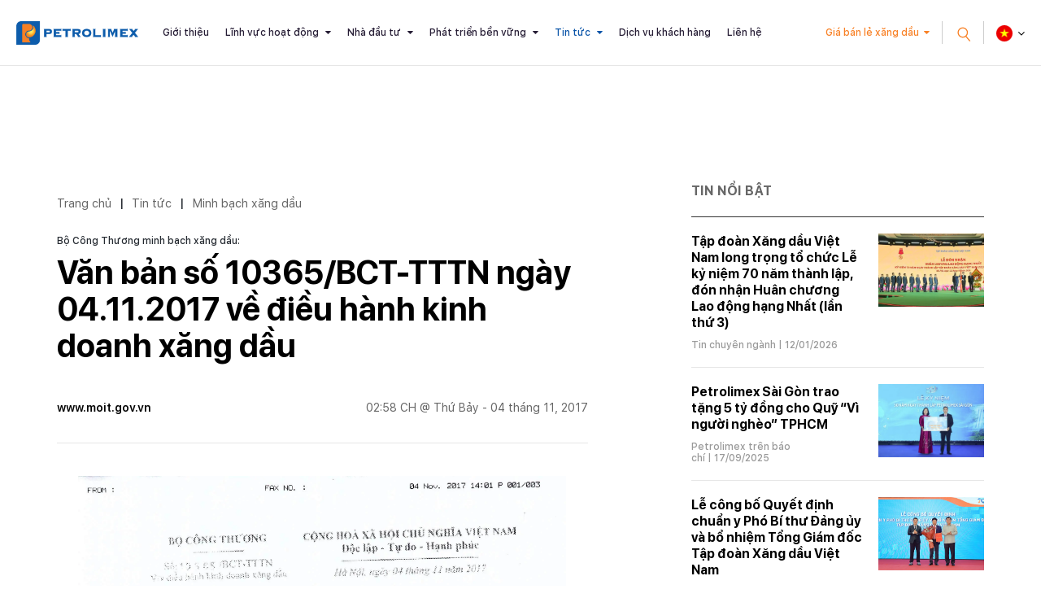

--- FILE ---
content_type: text/html; charset=utf-8
request_url: https://www.petrolimex.com.vn/ndi/minh-bach-xang-dau/bo-cong-thuong-minh-bach-xang-dau-van-ban-so-10365-bct-tttn-ngay-04-11-2017-ve-dieu-hanh-kinh-doanh-xang-dau.html
body_size: 13099
content:
<!DOCTYPE html><html xmlns="http://www.w3.org/1999/xhtml" lang="vi"><head><title>Văn bản số 10365/BCT-TTTN ngày 04.11.2017 về điều hành kinh doanh xăng dầu :: Petrolimex (PLX) - Tập đoàn Xăng dầu Việt Nam</title><meta name="viewport" content="width=device-width, initial-scale=1"/><link rel="canonical" href="https://www.petrolimex.com.vn/ndi/minh-bach-xang-dau/bo-cong-thuong-minh-bach-xang-dau-van-ban-so-10365-bct-tttn-ngay-04-11-2017-ve-dieu-hanh-kinh-doanh-xang-dau.html"/><link rel="preconnect" href="//cdn.jsdelivr.net"/><link rel="preconnect" href="//cdnjs.cloudflare.com"/><link rel="preconnect" href="//fonts.googleapis.com"/><link rel="preconnect" href="//fonts.gstatic.com"/><link rel="preconnect" href="//portals.petrolimex.com.vn"/><link rel="preconnect" href="//files.petrolimex.com.vn"/><link rel="preconnect" href="//connect.facebook.net"/><link rel="preconnect" href="//www.googletagmanager.com"/><meta name="description" content="Cổng thông tin chính thức của Petrolimex - Tập đoàn Xăng dầu Việt Nam"/><meta property="og:locale" content="vi_VN"/><meta property="og:url" content="https://www.petrolimex.com.vn/ndi/minh-bach-xang-dau/bo-cong-thuong-minh-bach-xang-dau-van-ban-so-10365-bct-tttn-ngay-04-11-2017-ve-dieu-hanh-kinh-doanh-xang-dau.html"/><meta property="og:title" content="Văn bản số 10365/BCT-TTTN ngày 04.11.2017 về điều hành kinh doanh xăng dầu"/><meta property="og:description" content="Cổng thông tin chính thức của Petrolimex - Tập đoàn Xăng dầu Việt Nam"/><meta property="og:image" content="https://files.petrolimex.com.vn/thumbnailwebps/6783dc1271ff449e95b74a9520964169/0/0/0/263782b4fd7d4461bd40634e61c6ca2f/0/2017/0000014080411/van-ban-so-10365bct-tttn-ngay-04112017-ve-dieu-hanh-kinh-doanh-xang-dau.webp"/><meta property="og:image" content="https://files.petrolimex.com.vn/images/6783dc1271ff449e95b74a9520964169/f116cac1a2c245788956264c91c68539/petrolimex.png.webp"/><meta name="twitter:card" content="summary_large_image"/><meta name="twitter:title" content="Văn bản số 10365/BCT-TTTN ngày 04.11.2017 về điều hành kinh doanh xăng dầu"/><meta name="twitter:description" content="Cổng thông tin chính thức của Petrolimex - Tập đoàn Xăng dầu Việt Nam"/><meta name="twitter:image" content="https://files.petrolimex.com.vn/thumbnailwebps/6783dc1271ff449e95b74a9520964169/0/0/0/263782b4fd7d4461bd40634e61c6ca2f/0/2017/0000014080411/van-ban-so-10365bct-tttn-ngay-04112017-ve-dieu-hanh-kinh-doanh-xang-dau.webp"/><meta name="twitter:image" content="https://files.petrolimex.com.vn/images/6783dc1271ff449e95b74a9520964169/f116cac1a2c245788956264c91c68539/petrolimex.png.webp"/><meta property="og:type" content="article"/><meta property="fb:app_id" content="1720709844828063"/><meta property="fb:admins" content="1223198359,100000092268229,1115727875"/><meta property="article:author" content="https://www.facebook.com/tapdoanxangdauvietnam"/><link rel="stylesheet" crossorigin="use-credentials" href="//portals.petrolimex.com.vn/_assets/default.css?v=60937116b5d32d89e64f96139ebc4731&r=1737559021"/><link rel="stylesheet" href="//portals.petrolimex.com.vn/_themes/default/css/all.css?v=60937116b5d32d89e64f96139ebc4731&r=1734885961"/><link rel="stylesheet" crossorigin="use-credentials" href="//portals.petrolimex.com.vn/_themes/sunrise/css/all.css?v=60937116b5d32d89e64f96139ebc4731&r=1721726586"/><link rel="stylesheet" crossorigin="use-credentials" href="//portals.petrolimex.com.vn/_css/s_d5c29c20a7c04907abf73dc4ad9b3519.css?v=60937116b5d32d89e64f96139ebc4731&r=1764415457"/><link rel="stylesheet" crossorigin="use-credentials" href="//portals.petrolimex.com.vn/_css/d_a6078b55f326477ba5543480cab2d92b.css?v=60937116b5d32d89e64f96139ebc4731&r=1748272965"/></head><body><div class="plxpublic ndi sunrise desktop macos desktop-os cms-content view page-wrapper"><header class="header header-border header-default"><div class="header__fixheight"></div><div class="header__content"><div class="header__inner"><div class="zone logo header__logo"><div><div><a href="/index.html"><picture><source srcset="//files.petrolimex.com.vn/images/6783dc1271ff449e95b74a9520964169/a934e37198c1407ab5035477efd7a920/petrolimex.png.webp"/><img alt="PLX" src="//files.petrolimex.com.vn/pngs/6783dc1271ff449e95b74a9520964169/a934e37198c1407ab5035477efd7a920/petrolimex.png"/></picture></a></div></div></div><div class="zone menu"><div class="portlet menu"><div class="content"><nav class="header__nav"><ul class="menu-list"><li><a href="/gioi-thieu-plx.html">Giới thiệu</a></li><li class="menu-has-children"><a href="/linh-vuc-hoat-dong.html">Lĩnh vực hoạt động</a><span><i class="fa fa-caret-down"></i></span><ul class="submenu"><li><a href="/kinh-doanh-xang-dau.html">Kinh doanh xăng dầu</a></li><li><a href="/van-tai-xang-dau.html">Vận tải xăng dầu</a></li><li><a href="/gas.html">Khí hoá lỏng (Gas)</a></li><li><a href="/hoa-dau.html">Hoá dầu</a></li><li><a href="/dich-vu-tai-chinh.html">Dịch vụ tài chính</a></li><li><a href="/xay-lap-thuong-mai.html">Xây lắp và Thương mại</a></li></ul></li><li class="menu-has-children"><a href="/nha-dau-tu.html">Nhà đầu tư</a><span><i class="fa fa-caret-down"></i></span><ul class="submenu"><li><a href="/quan-he-nha-dau-tu.html">Quan hệ nhà đầu tư</a></li><li><a href="/bctn.html" target="_blank">Báo cáo thường niên</a></li><li><a href="/bcptbv.html" target="_blank">Báo cáo phát triển bền vững</a></li><li><a href="/thong-tin-co-tuc.html">Thông tin cổ tức</a></li></ul></li><li class="menu-has-children"><a href="/phat-trien-ben-vung.html">Phát triển bền vững</a><span><i class="fa fa-caret-down"></i></span><ul class="submenu"><li><a href="/moi-truong.html">Môi trường</a></li><li><a href="/xa-hoi.html">Xã hội</a></li><li><a href="/kinh-te.html">Kinh tế</a></li></ul></li><li class="menu-item-current menu-has-children"><a href="/tintuc-sukien.html">Tin tức</a><span><i class="fa fa-caret-down"></i></span><ul class="submenu"><li><a href="/ndi/thong-cao-bao-chi.html">Thông cáo báo chí</a></li><li class="menu-item-current"><a href="/ndi/minh-bach-xang-dau.html">Minh bạch xăng dầu</a></li><li><a href="/nd/tin-chuyen-nganh.html">Tin chuyên ngành</a></li><li><a href="/nd/hoat-dong-van-hoa-xa-hoi.html">Văn hoá - Trách nhiệm Xã hội</a></li><li><a href="/nd/bao-chi-viet-ve-petrolimex-va-xang-dau.html">Petrolimex trên báo chí</a></li><li><a href="/ndi/dau-thau.html">Thông tin đấu thầu</a></li></ul></li><li><a href="/thong-tin-khach-hang.html">Dịch vụ khách hàng</a></li><li><a href="/lien-he.html">Liên hệ</a></li></ul></nav></div></div></div><div class="header__grow"></div><div class="header__pricePetrol"><a href="#" class="f-btn">Giá bán lẻ xăng dầu</a></div><div class="header__iconSearch"><svg xmlns="http://www.w3.org/2000/svg" width="27.327" height="29.731" viewBox="0 0 27.327 29.731"><g id="Group" transform="translate(1.409 12.336) rotate(-40)"><circle id="Oval" cx="8.5" cy="8.5" r="8.5" fill="none" stroke="#f88126" stroke-miterlimit="10" stroke-width="2"/><path id="Line" d="M.5,0V10" transform="translate(8 18)" fill="none" stroke="#f88126" stroke-linecap="square" stroke-miterlimit="10" stroke-width="2"/></g></svg></div><div class="header__language"><div class="select-language down"><p class="f-title"><span><img src="//portals.petrolimex.com.vn/_themes/sunrise/img/icon-vn.png" alt=""/></span></p><ul class="f-content"><li><a href="/vi.html">Tiếng Việt <img src="//portals.petrolimex.com.vn/_themes/sunrise/img/icon-vn.png" alt=""/></a></li><li><a href="/en.html">English <img src="//portals.petrolimex.com.vn/_themes/sunrise/img/icon-en.png" alt=""/></a></li></ul></div></div><div class="header__iconmenu"><div class="f-wrap"><span></span></div></div></div><div class="header__search searchbox"><div class="item"><div class="container"><div class="row"><div class="col-md-10 col-lg-8 col-xl-9 offset-md-1 offset-lg-2 offset-xl-0"><div class="item__header"><span class="item__close"><span>Đóng tìm kiếm</span><svg xmlns="http://www.w3.org/2000/svg" width="10.783" height="10.783" viewBox="0 0 10.783 10.783"><g id="Group_3" data-name="Group 3" transform="translate(-0.465 -0.912)"><rect id="Rectangle" width="1.5" height="13.75" transform="translate(10.188 0.912) rotate(45)" fill="#999"/><rect id="Rectangle-2" data-name="Rectangle" width="1.5" height="13.75" transform="translate(11.249 10.635) rotate(135)" fill="#999"/></g></svg></span><div class="row"><div class="col-md-7 col-xl-5"><div class="title"><h2 class="title__title">Tìm kiếm</h2><p class="title__text">Giá xăng dầu, thông tin đầu tư và các thông tin khác</p></div></div></div></div><div class="item__content"><div action="search-result.html" class="item__form"><input type="text" placeholder="Nhập từ khoá tìm kiếm" class="form-control" id="search-keywords" onkeyup="__onsearch(event, this)"/><button type="submit" onclick="__search($('#search-keywords').val());return false;"><svg xmlns="http://www.w3.org/2000/svg" width="27.327" height="29.731" viewBox="0 0 27.327 29.731"><g transform="translate(1.409 12.336) rotate(-40)"><circle id="Oval" cx="8.5" cy="8.5" r="8.5" fill="none" stroke="#f88126" stroke-miterlimit="10" stroke-width="2"/><path id="Line" d="M.5,0V10" transform="translate(8 18)" fill="none" stroke="#f88126" stroke-linecap="square" stroke-miterlimit="10" stroke-width="2"/></g></svg></button></div><div class="item__keyword"><div class="tag-list"><a href="/gioi-thieu-plx.html#mohinhtochuc">Mô hình tổ chức</a><a href="/kinh-danh-xang-dau.html">Lĩnh vực kinh doanh</a><a href="/nha-dau-tu.html#chisocophieu">Chỉ số cổ phiếu</a><a href="/thong-tin-khach-hang.html#huongdantieudung">Hướng dẫn tiêu dùng</a><a href="/phat-trien-ben-vung.html#chuyendoiso">Chuyển đổi số</a><a href="/thong-tin-khach-hang.html#thuonghieu">Thương hiệu Petrolimex</a></div></div></div></div></div></div></div></div></div></header><div class="zone menu mobile"><div><div><div class="menu-mobile"><nav class="menu-mobile__nav"><ul class="menu-list"><li><a href="/gioi-thieu-plx.html">Giới thiệu</a></li><li class="menu-has-children"><a href="/linh-vuc-hoat-dong.html">Lĩnh vực hoạt động</a><span><i class="fa fa-caret-down"></i></span><ul class="submenu"><li><a href="/kinh-doanh-xang-dau.html">Kinh doanh xăng dầu</a></li><li><a href="/van-tai-xang-dau.html">Vận tải xăng dầu</a></li><li><a href="/gas.html">Khí hoá lỏng (Gas)</a></li><li><a href="/hoa-dau.html">Hoá dầu</a></li><li><a href="/dich-vu-tai-chinh.html">Dịch vụ tài chính</a></li><li><a href="/xay-lap-thuong-mai.html">Xây lắp và Thương mại</a></li></ul></li><li class="menu-has-children"><a href="/nha-dau-tu.html">Nhà đầu tư</a><span><i class="fa fa-caret-down"></i></span><ul class="submenu"><li><a href="/quan-he-nha-dau-tu.html">Quan hệ nhà đầu tư</a></li><li><a href="/bctn.html" target="_blank">Báo cáo thường niên</a></li><li><a href="/bcptbv.html" target="_blank">Báo cáo phát triển bền vững</a></li><li><a href="/thong-tin-co-tuc.html">Thông tin cổ tức</a></li></ul></li><li class="menu-has-children"><a href="/phat-trien-ben-vung.html">Phát triển bền vững</a><span><i class="fa fa-caret-down"></i></span><ul class="submenu"><li><a href="/moi-truong.html">Môi trường</a></li><li><a href="/xa-hoi.html">Xã hội</a></li><li><a href="/kinh-te.html">Kinh tế</a></li></ul></li><li class="menu-item-current menu-has-children"><a href="/tintuc-sukien.html">Tin tức</a><span><i class="fa fa-caret-down"></i></span><ul class="submenu"><li><a href="/ndi/thong-cao-bao-chi.html">Thông cáo báo chí</a></li><li class="menu-item-current"><a href="/ndi/minh-bach-xang-dau.html">Minh bạch xăng dầu</a></li><li><a href="/nd/tin-chuyen-nganh.html">Tin chuyên ngành</a></li><li><a href="/nd/hoat-dong-van-hoa-xa-hoi.html">Văn hoá - Trách nhiệm Xã hội</a></li><li><a href="/nd/bao-chi-viet-ve-petrolimex-va-xang-dau.html">Petrolimex trên báo chí</a></li><li><a href="/ndi/dau-thau.html">Thông tin đấu thầu</a></li></ul></li><li><a href="/thong-tin-khach-hang.html">Dịch vụ khách hàng</a></li><li><a href="/lien-he.html">Liên hệ</a></li></ul></nav><div class="menu-mobile__footer"><div class="menu-mobile__pricePetrol"></div></div></div></div></div></div><div class="page-content"><section class="section content sec-blogCategory pt-0"><div class="container"><div class="row content"><div class="col-md-7 col-lg-8"><div class="zone content content-area full"><div class="portlet noi-dung"><div class="content"><ul class="cms breadcrumbs" itemprop="breadcrumb" itemtype="http://schema.org/BreadcrumbList"><li itemprop="itemListElement" itemtype="http://schema.org/ListItem"><meta property="position" content="1"/><span><a href="/index.html">Trang chủ</a></span></li><li><label>|</label></li><li itemprop="itemListElement" itemtype="http://schema.org/ListItem"><meta property="position" content="2"/><span><a href="/tintuc-sukien.html">Tin tức</a></span></li><li><label>|</label></li><li itemprop="itemListElement" itemtype="http://schema.org/ListItem"><meta property="position" content="3"/><span><a href="/ndi/minh-bach-xang-dau.html">Minh bạch xăng dầu</a></span></li></ul><div class="blogDetail__header"><div class="f-wrap"><label>Bộ Công Thương minh bạch xăng dầu:</label><h2 class="blogDetail__title title__title title-fz-40">Văn bản số 10365/BCT-TTTN ngày 04.11.2017 về điều hành kinh doanh xăng dầu</h2><div class="blogDetail__meta"><p class="f-author">www.moit.gov.vn</p><span class="f-date">02:58 CH @ Thứ Bảy - 04 tháng 11, 2017</span></div></div></div><div class="entry-detail"><p style="text-align:center;"><a href="javascript:___openImage('https://files.petrolimex.com.vn/jpgs/6783DC1271FF449E95B74A9520964169/2e4429b8e0fa4814925f3f25276426bd/img16.jpg',1968,2791);"><picture><source srcset="//files.petrolimex.com.vn/images/6783DC1271FF449E95B74A9520964169/2e4429b8e0fa4814925f3f25276426bd/img16.jpg.webp"/><img loading="lazy" decoding="async" alt border="0" src="//files.petrolimex.com.vn/jpgs/6783DC1271FF449E95B74A9520964169/2e4429b8e0fa4814925f3f25276426bd/img16.jpg" style="width:600px;"/></picture></a></p><div segoe style="font-family:Roboto,"><p style="text-align:center;"><span style="font-weight:700;"><span style="color:rgb(0, 0, 128);">Tải về "Văn bản số 10365/BCT-TTTN ngày 04.11.2017"</span></span>: <a href="//files.petrolimex.com.vn/pdfs/6783DC1271FF449E95B74A9520964169/cd34e7065f1a41b1b3d2e831dd20821d/VB%2010365%20%C4%91i%E1%BB%81u%20h%C3%A0nh%20gi%C3%A1%20ng%C3%A0y%2004.11.2017.pdf">tại đây</a></p></div></div><div class="entry-footer"><div class="f-inner"><div class="f-source">Nguồn:  <b>www.moit.gov.vn</b></div></div><div class="f-social">Chia sẻ:<a href="#" data-share-to="facebook"><i class="fa fa-facebook"></i></a><a href="#" data-share-to="twitter"><i class="fa fa-twitter"></i></a></div></div><section class="section related sec-listPostRalate pt-0"><div class="container"><div class="row"><div class="col-md-10 col-lg-8 col-xl-7"><div class="item"><div class="title-margin"><h3 class="title__title title-fz-30">Thông tin liên quan</h3></div><div class="post-detail-list"><div class="post-default"><div class="post-default__body"><h3 class="post-default__title"><a href="/ndi/minh-bach-xang-dau/bo-cong-thuong-minh-bach-xang-dau-mot-so-thong-tin-dieu-hanh-gia-xang-dau-ngay-04-11-2017.html">Một số thông tin điều hành giá xăng dầu ngày 04.11.2017</a></h3><div class="post-default__meta"><span class="meta-cat"><a href="/ndi/minh-bach-xang-dau.html">Minh bạch xăng dầu</a></span> |  06/11/2017</div></div></div><div class="post-default"><div class="post-default__body"><h3 class="post-default__title"><a href="/ndi/thong-cao-bao-chi/thong-cao-bao-chi-so-28-2017-plx-tcbc-tap-doan-xang-dau-viet-nam-giam-gia-xang-dau-tu-15-gio-00-ngay-04-11-2017.html">Tập đoàn Xăng dầu Việt Nam tăng giá xăng dầu từ 15 giờ 00 ngày 04.11.2017</a></h3><div class="post-default__meta"><span class="meta-cat"><a href="/ndi/thong-cao-bao-chi.html">Thông cáo báo chí</a></span> |  04/11/2017</div></div></div></div></div></div></div></div></section><div class="content others widget widget-postRatale"><h2 class="widget__title">Cùng chuyên mục</h2><div class="post-detail-list wow fadeInUp" data-wow-delay=".2s"><div class="post-default"><div class="post-default__body"><h3 class="post-default__title"><a href="/ndi/minh-bach-xang-dau/mot-so-thong-tin-dieu-hanh-xang-dau-ngay-15-01-2026.html">Một số thông tin điều hành xăng dầu ngày 15.01.2026</a></h3><div class="post-default__meta"><span class="meta-cat"><a href="/ndi/minh-bach-xang-dau.html">Minh bạch xăng dầu</a></span> |  15/01/2026</div></div></div><div class="post-default"><div class="post-default__body"><h3 class="post-default__title"><a href="/ndi/minh-bach-xang-dau/uoc-ton-quy-bog-tai-petrolimex-ngay-15-01-2026.html">Ước tồn Quỹ BOG tại Petrolimex ngày 15.01.2026</a></h3><div class="post-default__meta"><span class="meta-cat"><a href="/ndi/minh-bach-xang-dau.html">Minh bạch xăng dầu</a></span> |  15/01/2026</div></div></div><div class="post-default"><div class="post-default__body"><h3 class="post-default__title"><a href="/ndi/minh-bach-xang-dau/mot-so-thong-tin-dieu-hanh-xang-dau-ngay-08-01-2026.html">Một số thông tin điều hành xăng dầu ngày 08.01.2026</a></h3><div class="post-default__meta"><span class="meta-cat"><a href="/ndi/minh-bach-xang-dau.html">Minh bạch xăng dầu</a></span> |  08/01/2026</div></div></div><div class="post-default"><div class="post-default__body"><h3 class="post-default__title"><a href="/ndi/minh-bach-xang-dau/uoc-ton-quy-bog-tai-petrolimex-ngay-08-01-2026.html">Ước tồn Quỹ BOG tại Petrolimex ngày 08.01.2026</a></h3><div class="post-default__meta"><span class="meta-cat"><a href="/ndi/minh-bach-xang-dau.html">Minh bạch xăng dầu</a></span> |  08/01/2026</div></div></div><div class="post-default"><div class="post-default__body"><h3 class="post-default__title"><a href="/ndi/minh-bach-xang-dau/mot-so-thong-tin-dieu-hanh-xang-dau-ngay-31-12-2025.html">Một số thông tin điều hành xăng dầu ngày 31.12.2025</a></h3><div class="post-default__meta"><span class="meta-cat"><a href="/ndi/minh-bach-xang-dau.html">Minh bạch xăng dầu</a></span> |  31/12/2025</div></div></div><div class="post-default"><div class="post-default__body"><h3 class="post-default__title"><a href="/ndi/minh-bach-xang-dau/uoc-ton-quy-bog-tai-petrolimex-ngay-31-12-2025.html">Ước tồn Quỹ BOG tại Petrolimex ngày 31.12.2025</a></h3><div class="post-default__meta"><span class="meta-cat"><a href="/ndi/minh-bach-xang-dau.html">Minh bạch xăng dầu</a></span> |  31/12/2025</div></div></div><div class="post-default"><div class="post-default__body"><h3 class="post-default__title"><a href="/nd/bao-chi-viet-ve-petrolimex-va-xang-dau/petrolimex-nop-ngan-sach-tang-manh-1047-02-11-2017-ban-i.html">Petrolimex nộp ngân sách tăng mạnh</a></h3><div class="post-default__meta"><span class="meta-cat"><a href="/nd/bao-chi-viet-ve-petrolimex-va-xang-dau.html">Petrolimex trên báo chí</a></span> |  02/11/2017</div></div></div><div class="post-default"><div class="post-default__body"><h3 class="post-default__title"><a href="/ndi/thong-cao-bao-chi/petrolimex-ket-qua-san-xuat-kinh-doanh-9-thang-nam-2017.html">Kết quả sản xuất kinh doanh 9 tháng năm 2017</a></h3><div class="post-default__meta"><span class="meta-cat"><a href="/ndi/thong-cao-bao-chi.html">Thông cáo báo chí</a></span> |  02/11/2017</div></div></div><div class="post-default"><div class="post-default__body"><h3 class="post-default__title"><a href="/ndi/bao_cao/petrolimex-giai-trinh-bao-cao-tai-chinh-quy-iii-nam-2017.html">Giải trình Báo cáo tài chính Quý III năm 2017</a></h3><div class="post-default__meta"><span class="meta-cat"><a href="/bao-cao-nha-dau-tu.html">Báo cáo</a></span> |  02/11/2017</div></div></div><div class="post-default"><div class="post-default__body"><h3 class="post-default__title"><a href="/ndi/thong_tin_co_dong/giay-chung-nhan-dang-ky-doanh-nghiep-cong-ty-co-phan-cua-petrolimex-dang-ky-thay-doi-lan-thu-10.html">Giấy chứng nhận đăng ký Doanh nghiệp Công ty cổ phần của Petrolimex (Đăng ký thay đổi lần thứ 10)</a></h3><div class="post-default__meta"><span class="meta-cat"><a href="/ndi/thong_tin_co_dong.html">Thông tin cổ đông</a></span> |  01/11/2017</div></div></div><div class="post-default"><div class="post-default__body"><h3 class="post-default__title"><a href="/nd/tin-chuyen-nganh/le-cong-bo-quyet-dinh-tong-giam-doc-petrolimex.html">Lễ công bố quyết định Tổng giám đốc Petrolimex</a></h3><div class="post-default__meta"><span class="meta-cat"><a href="/nd/tin-chuyen-nganh.html">Tin chuyên ngành</a></span> |  31/10/2017</div></div></div><div class="post-default"><div class="post-default__body"><h3 class="post-default__title"><a href="/ndi/thong_tin_co_dong/qd-618-ve-viec-bo-nhiem-can-bo.html">Quyết định bổ nhiệm ông Phạm Đức Thắng giữ chức vụ Tổng giám đốc Petrolimex</a></h3><div class="post-default__meta"><span class="meta-cat"><a href="/ndi/thong_tin_co_dong.html">Thông tin cổ đông</a></span> |  30/10/2017</div></div></div></div></div></div></div></div></div><div class="col-md-5 col-lg-4"><div class="zone sidebar sidebar-area full"><div class="portlet latest"><section class="title"><div><span>Tin nổi bật</span></div></section><div class="content"><div class="widget widget-post"><ul><li><div class="f-wrap"><a href="/nd/tin-chuyen-nganh/tap-doan-xang-dau-viet-nam-long-trong-to-chuc-le-ky-niem-70-nam-thanh-lap-don-nhan-huan-chuong-lao-dong-hang-nhat-lan-thu-3.html" class="f-wrap__img"><picture><source srcset="//files.petrolimex.com.vn/thumbnailwebps/6783dc1271ff449e95b74a9520964169/0/1280/0/fcb807d53c5e4a5f877416c91c4de452/0/2026/8964820031301/tap-doan-xang-dau-viet-nam-long-trong-to-chuc-le-ky-niem-70-nam-thanh-lap-don-nhan-huan-chuong-lao-dong-hang-nhat-lan-thu-3.webp"/><img loading="lazy" decode="async" alt="Tập đoàn Xăng dầu Việt Nam long trọng tổ chức Lễ kỷ niệm 70 năm thành lập, đón nhận Huân chương Lao động hạng Nhất (lần thứ 3)" src="//files.petrolimex.com.vn/thumbnails/6783dc1271ff449e95b74a9520964169/0/1280/0/fcb807d53c5e4a5f877416c91c4de452/0/2026/8964820031301/tap-doan-xang-dau-viet-nam-long-trong-to-chuc-le-ky-niem-70-nam-thanh-lap-don-nhan-huan-chuong-lao-dong-hang-nhat-lan-thu-3.jpg"/></picture></a><h3 class="f-wrap__title"><a href="/nd/tin-chuyen-nganh/tap-doan-xang-dau-viet-nam-long-trong-to-chuc-le-ky-niem-70-nam-thanh-lap-don-nhan-huan-chuong-lao-dong-hang-nhat-lan-thu-3.html">Tập đoàn Xăng dầu Việt Nam long trọng tổ chức Lễ kỷ niệm 70 năm thành lập, đón nhận Huân chương Lao động hạng Nhất (lần thứ 3)</a></h3><p class="f-wrap__meta"><span><a href="/nd/tin-chuyen-nganh.html">Tin chuyên ngành</a></span><span> | 12/01/2026</span></p></div></li><li><div class="f-wrap"><a href="/nd/bao-chi-viet-ve-petrolimex-va-xang-dau/petrolimex-sai-gon-trao-tang-5-ty-dong-cho-quy-vi-nguoi-ngheo-tphcm.html" class="f-wrap__img"><picture><source srcset="//files.petrolimex.com.vn/thumbnailwebps/6783dc1271ff449e95b74a9520964169/0/1280/0/9464f33e50474d0aa3617fdffc02b537/0/2025/4030707101709/petrolimex-sai-gon-trao-tang-5-ty-dong-cho-quy-vi-nguoi-ngheo-tphcm.webp"/><img loading="lazy" decode="async" alt="Petrolimex Sài Gòn trao tặng 5 tỷ đồng cho Quỹ “Vì người nghèo” TPHCM" src="//files.petrolimex.com.vn/thumbnails/6783dc1271ff449e95b74a9520964169/0/1280/0/9464f33e50474d0aa3617fdffc02b537/0/2025/4030707101709/petrolimex-sai-gon-trao-tang-5-ty-dong-cho-quy-vi-nguoi-ngheo-tphcm.jpg"/></picture></a><h3 class="f-wrap__title"><a href="/nd/bao-chi-viet-ve-petrolimex-va-xang-dau/petrolimex-sai-gon-trao-tang-5-ty-dong-cho-quy-vi-nguoi-ngheo-tphcm.html">Petrolimex Sài Gòn trao tặng 5 tỷ đồng cho Quỹ “Vì người nghèo” TPHCM</a></h3><p class="f-wrap__meta"><span><a href="/nd/bao-chi-viet-ve-petrolimex-va-xang-dau.html">Petrolimex trên báo chí</a></span><span> | 17/09/2025</span></p></div></li><li><div class="f-wrap"><a href="/nd/tin-chuyen-nganh/le-cong-bo-quyet-dinh-chuan-y-pho-bi-thu-dang-uy-va-bo-nhiem-tong-giam-doc-plx-2025.html" class="f-wrap__img"><picture><source srcset="//files.petrolimex.com.vn/thumbnailwebps/6783dc1271ff449e95b74a9520964169/0/1280/0/279faa118ffd4a9a9bbe028b15e84dc1/0/2025/1280758102207/le-cong-bo-quyet-dinh-chuan-y-pho-bi-thu-dang-uy-va-bo-nhiem-tong-giam-doc-tap-doan-xang-dau-viet-nam.webp"/><img loading="lazy" decode="async" alt="Lễ công bố Quyết định chuẩn y Phó Bí thư Đảng ủy và bổ nhiệm Tổng Giám đốc Tập đoàn Xăng dầu Việt Nam" src="//files.petrolimex.com.vn/thumbnails/6783dc1271ff449e95b74a9520964169/0/1280/0/279faa118ffd4a9a9bbe028b15e84dc1/0/2025/1280758102207/le-cong-bo-quyet-dinh-chuan-y-pho-bi-thu-dang-uy-va-bo-nhiem-tong-giam-doc-tap-doan-xang-dau-viet-nam.jpg"/></picture></a><h3 class="f-wrap__title"><a href="/nd/tin-chuyen-nganh/le-cong-bo-quyet-dinh-chuan-y-pho-bi-thu-dang-uy-va-bo-nhiem-tong-giam-doc-plx-2025.html">Lễ công bố Quyết định chuẩn y Phó Bí thư Đảng ủy và bổ nhiệm Tổng Giám đốc Tập đoàn Xăng dầu Việt Nam</a></h3><p class="f-wrap__meta"><span><a href="/nd/tin-chuyen-nganh.html">Tin chuyên ngành</a></span><span> | 22/07/2025</span></p></div></li><li><div class="f-wrap"><a href="/nd/tin-chuyen-nganh/dai-hoi-dong-co-dong-thuong-nien-nam-2025-petrolimex-dinh-huong-chien-luoc-phat-trien-10-nam-toi-dua-tren-3-tru-cot-chinh.html" class="f-wrap__img"><picture><source srcset="//files.petrolimex.com.vn/thumbnailwebps/6783dc1271ff449e95b74a9520964169/0/1280/0/60751075646e435fb80bd29b1d8e02d5/0/2025/0100725022207/dhdcd-thuong-nien-2025-petrolimex-dinh-huong-chien-luoc-phat-trien-10-nam-toi-dua-tren-3-tru-cot-chinh.webp"/><img loading="lazy" decode="async" alt="ĐHĐCĐ thường niên 2025: Petrolimex định hướng chiến lược phát triển 10 năm tới dựa trên 3 trụ cột chính" src="//files.petrolimex.com.vn/thumbnails/6783dc1271ff449e95b74a9520964169/0/1280/0/60751075646e435fb80bd29b1d8e02d5/0/2025/0100725022207/dhdcd-thuong-nien-2025-petrolimex-dinh-huong-chien-luoc-phat-trien-10-nam-toi-dua-tren-3-tru-cot-chinh.jpg"/></picture></a><h3 class="f-wrap__title"><a href="/nd/tin-chuyen-nganh/dai-hoi-dong-co-dong-thuong-nien-nam-2025-petrolimex-dinh-huong-chien-luoc-phat-trien-10-nam-toi-dua-tren-3-tru-cot-chinh.html">ĐHĐCĐ thường niên 2025: Petrolimex định hướng chiến lược phát triển 10 năm tới dựa trên 3 trụ cột chính</a></h3><p class="f-wrap__meta"><span><a href="/nd/tin-chuyen-nganh.html">Tin chuyên ngành</a></span><span> | 25/04/2025</span></p></div></li><li><div class="f-wrap"><a href="/nd/tin-chuyen-nganh/petrolimex-canh-bao-thong-tin-gia-mao-ve-giai-chay-bo.html" class="f-wrap__img"><picture><source srcset="//files.petrolimex.com.vn/thumbnailwebps/6783dc1271ff449e95b74a9520964169/0/1280/0/d5299cd7ecf44538830010d4792e6d35/0/2025/9511738102403/petrolimex-canh-bao-thong-tin-lua-dao-ve-giai-chay-bo.webp"/><img loading="lazy" decode="async" alt="Petrolimex cảnh báo thông tin lừa đảo về giải chạy bộ" src="//files.petrolimex.com.vn/thumbnails/6783dc1271ff449e95b74a9520964169/0/1280/0/d5299cd7ecf44538830010d4792e6d35/0/2025/9511738102403/petrolimex-canh-bao-thong-tin-lua-dao-ve-giai-chay-bo.jpg"/></picture></a><h3 class="f-wrap__title"><a href="/nd/tin-chuyen-nganh/petrolimex-canh-bao-thong-tin-gia-mao-ve-giai-chay-bo.html">Petrolimex cảnh báo thông tin lừa đảo về giải chạy bộ</a></h3><p class="f-wrap__meta"><span><a href="/nd/tin-chuyen-nganh.html">Tin chuyên ngành</a></span><span> | 19/04/2025</span></p></div></li><li><div class="f-wrap"><a href="/nd/tin-chuyen-nganh/toan-van-phat-bieu-ket-luan-cua-chu-tich-hdqt-tai-chuong-trinh-toa-dam-voi-thanh-nien-petrolimex.html" class="f-wrap__img"><picture><source srcset="//files.petrolimex.com.vn/thumbnailwebps/6783dc1271ff449e95b74a9520964169/0/1280/0/918a329617f240dd9b0837282e87f231/0/2025/0414425102603/thong-diep-cua-chu-tich-petrolimex-gui-thanh-nien-nhan-ngay-263.webp"/><img loading="lazy" decode="async" alt="Thông điệp của Chủ tịch Petrolimex gửi thanh niên nhân ngày 26/3" src="//files.petrolimex.com.vn/thumbnails/6783dc1271ff449e95b74a9520964169/0/1280/0/918a329617f240dd9b0837282e87f231/0/2025/0414425102603/thong-diep-cua-chu-tich-petrolimex-gui-thanh-nien-nhan-ngay-263.jpg"/></picture></a><h3 class="f-wrap__title"><a href="/nd/tin-chuyen-nganh/toan-van-phat-bieu-ket-luan-cua-chu-tich-hdqt-tai-chuong-trinh-toa-dam-voi-thanh-nien-petrolimex.html">Thông điệp của Chủ tịch Petrolimex gửi thanh niên nhân ngày 26/3</a></h3><p class="f-wrap__meta"><span><a href="/nd/tin-chuyen-nganh.html">Tin chuyên ngành</a></span><span> | 02/04/2025</span></p></div></li></ul></div></div></div></div></div></div></div></section><div class="zone widgets"><div class="portlet cham-soc-khach-hang"><div><section class="section cta-textbox full-width pt-0 pb-0"><div class="cta-textbox__inner"><div class="row"><div class="col-md-6"><a href="/thong-tin-khach-hang.html" class="item wow fadeInUp"><div class="item__bg"><img src="//portals.petrolimex.com.vn/_themes/sunrise/img/cta-textbox-1.jpg.webp" alt=""/></div><div class="item__content"><h2 class="item__title">Dịch vụ khách hàng</h2></div><span class="item__hover"><img src="//portals.petrolimex.com.vn/_themes/sunrise/img/cta-textbox-hover.png.webp" alt=""/></span></a></div><div class="col-md-6"><a href="/nha-dau-tu.html" class="item wow fadeInUp" data-wow-delay=".2s"><div class="item__bg"><img src="//portals.petrolimex.com.vn/_themes/sunrise/img/cta-textbox-2.jpg.webp" alt=""/></div><div class="item__content"><h2 class="item__title">Nhà đầu tư</h2></div><span class="item__hover"><img src="//portals.petrolimex.com.vn/_themes/sunrise/img/cta-textbox-hover.png.webp" alt=""/></span></a></div></div></div></section></div></div></div></div><footer class="footer" style="background-image:url(//portals.petrolimex.com.vn/_themes/sunrise/img/footer-bg.jpg)"><div class="container"><div class="footer__content"><div class="row align-items-center"><div class="zone widgets col-md-7 col-lg-7 col-xl-7"><div class="portlet bottom-menu"><div class="content"><div class="footer__list"><ul><li><a href="/gioi-thieu-plx.html">Giới thiệu</a></li><li><a href="/linh-vuc-hoat-dong.html">Lĩnh vực hoạt động</a></li><li><a href="/nha-dau-tu.html">Nhà đầu tư</a></li><li><a href="/tintuc-sukien.html">Tin tức</a></li><li><a href="/lien-he.html">Liên hệ</a></li></ul></div></div></div></div><div class="col-md-5 col-lg-5 col-xl-4 offset-xl-1"><div class="btn-show-member">Thành viên Petrolimex</div></div></div></div><div class="footer__footer"><div class="row"><div class="zone notices col-md-8 col-xl-6 footer__copyright"><div class="portlet thong-tin-lien-he"><div><p><span style="float:right;font-size:120%"><a href="/rss" target="_blank" title="Nội dung cập nhật mới nhất" style="margin:0 15px 0 5px"><i class="fa fa-rss-square"></i></a><a href="//www.facebook.com/tapdoanxangdauvietnam" target="_blank" title="Trang Facebook chính thức của Petrolimex"><i class="fa fa-facebook-square"></i></a></span>Trang TTĐTTH Tập đoàn Xăng dầu Việt Nam - Petrolimex (PLX)</p><p>Giấy phép số <a href="/giay-phep.html"><b><i>1900/GP-TTĐT</i></b></a> do Sở TT&amp;TT Hà Nội cấp ngày 8/7/2020</p><p>Chịu trách nhiệm nội dung: Ông Nguyễn Quang Dũng  - Phó Tổng Giám đốc</p></div></div></div><div class="col-md-4 col-xl-3 offset-xl-3"><div class="text-md-right d-none d-md-block"><div class="select-language up"><p class="f-title"><label>Ngôn ngữ:</label><span><img src="//portals.petrolimex.com.vn/_themes/sunrise/img/icon-vn.png" alt=""/></span></p><ul class="f-content"><li><a href="/vi.html">Tiếng Việt <img src="//portals.petrolimex.com.vn/_themes/sunrise/img/icon-vn.png" alt=""/></a></li><li><a href="/en.html">English <img src="//portals.petrolimex.com.vn/_themes/sunrise/img/icon-en.png" alt=""/></a></li></ul></div></div></div></div></div></div></footer><a href="#" id="backtotop"><i class="fa fa-angle-up"></i></a><div class="zone members"><div class="portlet thanh-vien-petrolimex"><div class="content member-connection"><span class="btn-close"><svg xmlns="http://www.w3.org/2000/svg" width="10.783" height="10.783" viewBox="0 0 10.783 10.783"><g id="Group_3" data-name="Group 3" transform="translate(-0.465 -0.912)"><rect id="Rectangle" width="1.5" height="13.75" transform="translate(10.188 0.912) rotate(45)" fill="#999"/><rect id="Rectangle-2" data-name="Rectangle" width="1.5" height="13.75" transform="translate(11.249 10.635) rotate(135)" fill="#999"/></g></svg></span><div class="member-connection__inner"><div class="container"><div class="f-header"><div class="row"><div class="col-md-9 col-lg-7 col-xl-6"><div class="f-text"><h2 class="f-text__title" style="padding-top:15px">Tập đoàn Xăng dầu Việt Nam - Petrolimex (PLX)</h2><p class="f-text__text">Cam kết nỗ lực không ngừng để tiến xa hơn trên con đường phát triển và đưa cuộc sống của người Việt Nam cùng toàn thể người lao động Petrolimex lên tầm cao mới trong tương lai</p></div></div></div></div><div class="f-content"><div class="row"><div class="col-md-4"><div class="item"><h4 class="item__title">Công ty kinh doanh Xăng dầu</h4><h4 class="item__title">Trong nước</h4><ul class="item__list"><li><a href="//angiang.petrolimex.com.vn" target="_blank">Công ty TNHH MTV Petrolimex An Giang</a></li><li><a href="//bacninh.petrolimex.com.vn" target="_blank">Công ty TNHH MTV Petrolimex Bắc Ninh</a></li><li><a href="//caobang.petrolimex.com.vn" target="_blank">Công ty TNHH MTV Petrolimex Cao Bằng</a></li><li><a href="//camau.petrolimex.com.vn" target="_blank">Công ty TNHH MTV Petrolimex Cà Mau</a></li><li><a href="//cantho.petrolimex.com.vn" target="_blank">Công ty TNHH MTV Petrolimex Cần Thơ</a></li><li><a href="//gialai.petrolimex.com.vn" target="_blank">Công ty TNHH MTV Petrolimex Gia Lai</a></li><li><a href="//hue.petrolimex.com.vn" target="_blank">Công ty TNHH MTV Petrolimex Huế</a></li><li><a href="//hanoi.petrolimex.com.vn" target="_blank">Công ty TNHH MTV Petrolimex Hà Nội</a></li><li><a href="//hatinh.petrolimex.com.vn" target="_blank">Công ty TNHH MTV Petrolimex Hà Tĩnh</a></li><li><a href="//hungyen.petrolimex.com.vn" target="_blank">Công ty TNHH MTV Petrolimex Hưng Yên</a></li><li><a href="//haiphong.petrolimex.com.vn" target="_blank">Công ty TNHH MTV Petrolimex Hải Phòng</a></li><li><a href="//khanhhoa.petrolimex.com.vn" target="_blank">Công ty TNHH MTV Petrolimex Khánh Hòa</a></li><li><a href="//laichau.petrolimex.com.vn" target="_blank">Công ty TNHH MTV Petrolimex Lai Châu</a></li><li><a href="//laocai.petrolimex.com.vn" target="_blank">Công ty TNHH MTV Petrolimex Lào Cai</a></li><li><a href="//lamdong.petrolimex.com.vn" target="_blank">Công ty TNHH MTV Petrolimex Lâm Đồng</a></li><li><a href="//langson.petrolimex.com.vn" target="_blank">Công ty TNHH MTV Petrolimex Lạng Sơn</a></li><li><a href="//nghean.petrolimex.com.vn" target="_blank">Công ty TNHH MTV Petrolimex Nghệ An</a></li><li><a href="//ninhbinh.petrolimex.com.vn" target="_blank">Công ty TNHH MTV Petrolimex Ninh Bình</a></li><li><a href="//phutho.petrolimex.com.vn" target="_blank">Công ty TNHH MTV Petrolimex Phú Thọ</a></li><li><a href="//quangngai.petrolimex.com.vn" target="_blank">Công ty TNHH MTV Petrolimex Quảng Ngãi</a></li><li><a href="//quangninh.petrolimex.com.vn" target="_blank">Công ty TNHH MTV Petrolimex Quảng Ninh</a></li><li><a href="//quangtri.petrolimex.com.vn" target="_blank">Công ty TNHH MTV Petrolimex Quảng Trị</a></li><li><a href="//saigon.petrolimex.com.vn" target="_blank">Công ty TNHH MTV Petrolimex Sài Gòn</a></li><li><a href="//sonla.petrolimex.com.vn" target="_blank">Công ty TNHH MTV Petrolimex Sơn La</a></li><li><a href="//thanhhoa.petrolimex.com.vn" target="_blank">Công ty TNHH MTV Petrolimex Thanh Hoá</a></li><li><a href="//thainguyen.petrolimex.com.vn" target="_blank">Công ty TNHH MTV Petrolimex Thái Nguyên</a></li><li><a href="//tuyenquang.petrolimex.com.vn" target="_blank">Công ty TNHH MTV Petrolimex Tuyên Quang</a></li><li><a href="//tayninh.petrolimex.com.vn" target="_blank">Công ty TNHH MTV Petrolimex Tây Ninh</a></li><li><a href="//vinhlong.petrolimex.com.vn" target="_blank">Công ty TNHH MTV Petrolimex Vĩnh Long</a></li><li><a href="//daklak.petrolimex.com.vn" target="_blank">Công ty TNHH MTV Petrolimex Đắk Lắk</a></li><li><a href="//dienbien.petrolimex.com.vn" target="_blank">Công ty TNHH MTV Petrolimex Điện Biên</a></li><li><a href="//danang.petrolimex.com.vn" target="_blank">Công ty TNHH MTV Petrolimex Đà Nẵng</a></li><li><a href="//dongnai.petrolimex.com.vn" target="_blank">Công ty TNHH MTV Petrolimex Đồng Nai</a></li><li><a href="//dongthap.petrolimex.com.vn" target="_blank">Công ty TNHH MTV Petrolimex Đồng Tháp</a></li><!-- <li><a href="//bariavungtau.petrolimex.com.vn" target="_blank">Xăng dầu Bà Rịa - Vũng Tàu</a></li><li><a href="//bactaynguyen.petrolimex.com.vn" target="_blank">Xăng dầu Bắc Tây Nguyên (Petrolimex Gia Lai)</a></li><li><a href="//bentre.petrolimex.com.vn" target="_blank">Xăng dầu Bến Tre</a></li><li><a href="//binhthuan.petrolimex.com.vn" target="_blank">Xăng dầu Bình Thuận</a></li><li><a href="//dongthap.petrolimex.com.vn" target="_blank">Xăng dầu Đồng Tháp</a></li><li><a href="//habac.petrolimex.com.vn" target="_blank">Xăng dầu Hà Bắc</a></li><li><a href="//hagiang.petrolimex.com.vn" target="_blank">Xăng dầu Hà Giang</a></li><li><a href="//hanam.petrolimex.com.vn" target="_blank">Xăng dầu Hà Nam</a></li><li><a href="//hasonbinh.petrolimex.com.vn" target="_blank">Xăng dầu Hà Sơn Bình</a></li><li><a href="//haiduong.petrolimex.com.vn" target="_blank">Xăng dầu Hải Dương</a></li><li><a href="//quangbinh.petrolimex.com.vn" target="_blank">Xăng dầu Quảng Bình</a></li><li><a href="//quangnam.petrolimex.com.vn" target="_blank">Xăng dầu Quảng Nam</a></li><li><a href="//songbe.petrolimex.com.vn" target="_blank">Xăng dầu Sông Bé</a></li><li><a href="//thaibinh.petrolimex.com.vn" target="_blank">Xăng dầu Thái Bình</a></li><li><a href="//tayninh.petrolimex.com.vn" target="_blank">Xăng dầu Tây Ninh</a></li><li><a href="//travinh.petrolimex.com.vn" target="_blank">Xăng dầu Trà Vinh</a></li><li><a href="//vinhphuc.petrolimex.com.vn" target="_blank">Xăng dầu Vĩnh Phúc</a></li><li><a href="//yenbai.petrolimex.com.vn" target="_blank">Xăng dầu Yên Bái</a></li> --></ul><h4 class="item__title" style="padding-top:30px">Nước ngoài</h4><ul class="item__list"><li><a href="//lao.petrolimex.com.vn" target="_blank">Công ty TNHH MTV Petrolimex Lào (PLL)</a></li><li><a href="//singapore.petrolimex.com.vn" target="_blank">Công ty TNHH MTV Petrolimex Singapore (PLS)</a></li></ul><h4 class="item__title" style="padding-top:30px">Nhiên liệu hàng không</h4><ul class="item__list"><li><a href="//pa.petrolimex.com.vn" target="_blank">Công ty CP Nhiên liệu bay Petrolimex (PA)</a></li></ul><!-- h4 class="item__title" style="padding-top:30px">Kho ngoại quan xăng dầu</h4><ul class="item__list"><li><a href="//vpt.petrolimex.com.vn" target="_blank">Công ty TNHH Liên doanh Kho Ngoại quan Xăng dầu Vân Phong (VPT)</a></li></ul --></div></div><div class="col-md-4"><div class="item"><h4 class="item__title">Tổng Công ty</h4><ul class="item__list"><li><a href="//plc.petrolimex.com.vn" target="_blank" style="font-weight: bold;font-size: 15px;">Tổng Công ty Hoá dầu Petrolimex (PLC)</a></li><li><a href="//pgas.petrolimex.com.vn" target="_blank" style="font-weight: bold;font-size: 15px;">Tổng Công ty Gas Petrolimex (PGC)</a></li><li><a href="//www.pjico.com.vn" target="_blank" style="font-weight: bold;font-size: 15px;">Tổng Công ty Bảo hiểm Petrolimex (PJICO)</a></li><li><a href="//pgt.petrolimex.com.vn" target="_blank" style="font-weight: bold;font-size: 15px;">Tổng công ty Vận tải thủy Petrolimex (PG Tanker)</a></li><li><a href="//pjtaco.petrolimex.com.vn" target="_blank">Công ty CP Vận tải Xăng dầu Đường thủy Petrolimex (PJTACO)</a></li><li><a href="//vipco.petrolimex.com.vn" target="_blank">Công ty CP Vận tải Xăng dầu VIPCO</a></li><li><a href="//vitaco.petrolimex.com.vn" target="_blank">Công ty CP Vận tải Xăng dầu VITACO</a></li><li><a href="//ptshaiphong.petrolimex.com.vn" target="_blank">Công ty CP Vận tải và Dịch vụ Petrolimex Hải Phòng (PTS Hải Phòng)</a></li><li><a href="//cuacamport.com.vn" target="_blank">Công ty CP Cảng Cửa cấm Hải Phòng</a></li><!-- <li><a href="//ptc.petrolimex.com.vn" target="_blank" style="font-weight: bold;font-size: 15px;">Tổng công ty Dịch vụ Xăng dầu Petrolimex (PTC)</a></li> --><li><a href="//ptsnghetinh.petrolimex.com.vn" target="_blank" style="font-weight: bold;font-size: 15px;">Công ty CP Vận tải và Dịch vụ Petrolimex Nghệ Tĩnh (PTS Nghệ Tĩnh)</a></li><li><a href="//ptssaigon.petrolimex.com.vn" target="_blank" style="font-weight: bold;font-size: 15px;">Công ty CP Vận tải và Dịch vụ Petrolimex Sài Gòn (PTS Sài Gòn)</a></li><li><a href="//ptshue.petrolimex.com.vn" target="_blank" style="font-weight: bold;font-size: 15px;">Công ty CP Vận tải và Dịch vụ Petrolimex Thừa Thiên Huế (PTS Thừa Thiên Huế)</a></li><li><a href="//petajicodanang.petrolimex.com.vn" target="_blank" style="font-weight: bold;font-size: 15px;">Công ty CP Thương mại và Vận tải Petrolimex Đà Nẵng (PETAJICO Danang)</a></li><li><a href="//petajicohanoi.petrolimex.com.vn" target="_blank" style="font-weight: bold;font-size: 15px;">Công ty CP Thương mại và Vận tải Petrolimex Hà Nội (PETAJICO Hanoi)</a></li><li><a href="//ptshatay.petrolimex.com.vn" target="_blank" style="font-weight: bold;font-size: 15px;">Công ty CP Vận tải và Dịch vụ Petrolimex Hà tây (PTS Hà Tây)</a></li><li><a href="//pgcc.petrolimex.com.vn" target="_blank" style="font-weight: bold;font-size: 15px;">Tổng Công ty Xây lắp và Thương mại Petrolimex (PGCC)</a></li><li><a href="//piacom.petrolimex.com.vn" target="_blank">Công ty CP Tin học viễn thông Petrolimex (PIACOM)</a></li><li><a href="//pec.petrolimex.com.vn" target="_blank">Công ty CP Tư vấn Xây dựng Petrolimex (PEC)</a></li><li><a href="//pmsc.petrolimex.com.vn" target="_blank">Công ty CP Cơ khí Xăng dầu (PMSC)</a></li><li><a href="//peco.petrolimex.com.vn" target="_blank">Công ty CP Thiết bị Xăng dầu Petrolimex (PECO)</a></li><li><a href="//pcc1.petrolimex.com.vn" target="_blank">Công ty CP Xây lắp I Petrolimex (PCC1)</a></li><li><a href="//penjico.petrolimex.com.vn" target="_blank">Công ty CP Xây lắp III Petrolimex (PENJICO)</a></li><li><a href="//pitco.petrolimex.com.vn" target="_blank">Công ty CP Xuất nhập khẩu Petrolimex (PITCO)</a></li><li><a href="//pland.petrolimex.com.vn" target="_blank">Công ty CP Bất động sản Petrolimex (PLand)</a></li><li><a href="//plp.petrolimex.com.vn" target="_blank">Công ty TNHH MTV Sơn Petrolimex (PLP)</a></li><li><a href="//ptn.petrolimex.com.vn" target="_blank">Công ty TNHH Hóa chất PTN</a></li><li><a href="//pkc.petrolimex.com.vn" target="_blank">Công ty TNHH Xăng dầu Kiên Giang (PKC)</a></li></ul></div></div><div class="col-md-4"><div class="item"><h4 class="item__title">Tổ chức chính trị và xã hội</h4><ul class="item__list"><a href="//congdoan.petrolimex.com.vn" target="_blank">Công đoàn Xăng dầu Việt Nam</a></ul></div></div></div></div></div></div></div></div></div></div><script>__vieapps={ids:{system:"6783dc1271ff449e95b74a9520964169",repository:"a95451e23b474fe5886bfb7cf843f53c",entity:"0d4f635fb0cf4a1b822db35e5bb1ef6e",category:"4663b3f95e8742b4a9c5988d10dcc502",id:"263782b4fd7d4461bd40634e61c6ca2f",service:"portals",object:"cms.content",parent:"minh-bach-xang-dau",content:"bo-cong-thuong-minh-bach-xang-dau-van-ban-so-10365-bct-tttn-ngay-04-11-2017-ve-dieu-hanh-kinh-doanh-xang-dau"},attachments:[{"id":"2e4429b8e0fa4814925f3f25276426bd","filename":"img16.jpg","content-type":"image/jpeg"}],URLs:{root:"/",portals:"https://portals.petrolimex.com.vn",websockets:"wss://portals.petrolimex.com.vn",files:"https://files.petrolimex.com.vn"},desktops:{home:"vi.html",search:"tim-kiem.html",current:{alias:"ndi",id:"a6078b55f326477ba5543480cab2d92b"}},language:"vi-VN",isMobile:false,osInfo:"macOS",correlationID:"e96bee411f7345acbf57fa5e9b8fdfbe"};</script><script src="//cdnjs.cloudflare.com/ajax/libs/jquery/3.7.1/jquery.min.js"></script><script src="//cdnjs.cloudflare.com/ajax/libs/crypto-js/4.2.0/crypto-js.min.js"></script><script crossorigin="use-credentials" src="//portals.petrolimex.com.vn/_assets/rsa.js?v=60937116b5d32d89e64f96139ebc4731&r=1667467094"></script><script crossorigin="use-credentials" src="//portals.petrolimex.com.vn/_assets/default.js?v=60937116b5d32d89e64f96139ebc4731&r=1763665133"></script><script src="//cdnjs.cloudflare.com/ajax/libs/OwlCarousel2/2.3.4/owl.carousel.min.js"></script><script src="//cdnjs.cloudflare.com/ajax/libs/waypoints/4.0.1/jquery.waypoints.min.js"></script><script src="//cdnjs.cloudflare.com/ajax/libs/graingert-wow/1.2.2/wow.min.js"></script><script src="//cdnjs.cloudflare.com/ajax/libs/fancybox/3.5.7/jquery.fancybox.min.js"></script><script crossorigin="use-credentials" src="//portals.petrolimex.com.vn/_themes/default/js/all.js?v=60937116b5d32d89e64f96139ebc4731&r=1667679766"></script><script src="//cdnjs.cloudflare.com/ajax/libs/bootstrap/4.6.2/js/bootstrap.min.js"></script><script src="//cdnjs.cloudflare.com/ajax/libs/magnific-popup.js/1.1.0/jquery.magnific-popup.min.js"></script><script src="//cdnjs.cloudflare.com/ajax/libs/headroom/0.12.0/headroom.min.js"></script><script src="//cdnjs.cloudflare.com/ajax/libs/masonry/4.2.2/masonry.pkgd.min.js"></script><script src="//cdnjs.cloudflare.com/ajax/libs/jquery-countto/1.2.0/jquery.countTo.min.js"></script><script src="//cdnjs.cloudflare.com/ajax/libs/body-scroll-lock/3.1.5/bodyScrollLock.min.js"></script><script src="//cdnjs.cloudflare.com/ajax/libs/smooth-scroll/16.1.3/smooth-scroll.polyfills.js"></script><script src="//cdnjs.cloudflare.com/ajax/libs/select2/4.0.13/js/select2.min.js"></script><script src="//cdnjs.cloudflare.com/ajax/libs/Chart.js/2.9.4/Chart.min.js"></script><script src="//cdn.jsdelivr.net/npm/chartjs-plugin-datalabels@0.7.0"></script><script crossorigin="use-credentials" src="//portals.petrolimex.com.vn/_themes/sunrise/js/all.js?v=60937116b5d32d89e64f96139ebc4731&r=1743079220"></script><script src="//www.googletagmanager.com/gtag/js?id=G-EG6W5GRFPK" async defer></script><script src="//connect.facebook.net/en_US/fbevents.js" async defer></script><script crossorigin="use-credentials" src="//portals.petrolimex.com.vn/_js/o_6783dc1271ff449e95b74a9520964169.js?v=60937116b5d32d89e64f96139ebc4731&r=1764415423"></script><script src="//cdnjs.cloudflare.com/ajax/libs/gsap/3.3.4/gsap.min.js"></script><script src="//cdnjs.cloudflare.com/ajax/libs/gsap/3.3.4/ScrollTrigger.min.js"></script><script crossorigin="use-credentials" src="//portals.petrolimex.com.vn/_js/s_d5c29c20a7c04907abf73dc4ad9b3519.js?v=60937116b5d32d89e64f96139ebc4731&r=1764415457"></script><script>$(()=>{$("a[data-share-to]").on("click tap",event=>__vieapps.share(event));moveElementOnContentSection(".section.related",true);moveElement(".content.others",".portlet.latest",true);});</script></body></html>

--- FILE ---
content_type: text/css; charset=utf-8
request_url: https://portals.petrolimex.com.vn/_css/d_a6078b55f326477ba5543480cab2d92b.css?v=60937116b5d32d89e64f96139ebc4731&r=1748272965
body_size: 97
content:
.portlet>.content>.pagination ul li{padding:0 6px}